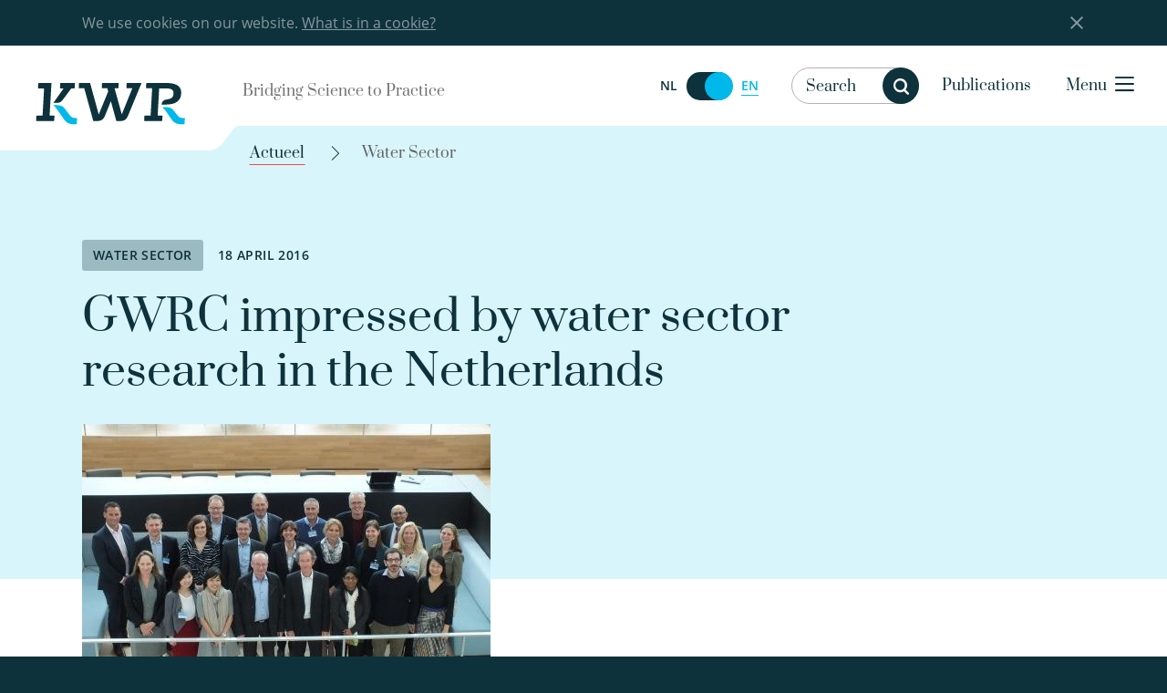

--- FILE ---
content_type: text/html; charset=UTF-8
request_url: https://www.kwrwater.nl/en/actueel/gwrc-impressed-by-water-sector-research-in-the-netherlands/
body_size: 12323
content:

	<!doctype html>
<!--[if lt IE 7]><html class="no-js ie ie6 lt-ie9 lt-ie8 lt-ie7" lang="en-US"> <![endif]-->
<!--[if IE 7]><html class="no-js ie ie7 lt-ie9 lt-ie8" lang="en-US"> <![endif]-->
<!--[if IE 8]><html class="no-js ie ie8 lt-ie9" lang="en-US"> <![endif]-->
<!--[if gt IE 8]><!-->
	<html
	class="bedrock no-js" lang="en-US"> <!--<![endif]-->
	<head>
		<meta charset="UTF-8"/>
		<title>
							GWRC impressed by water sector research in the Netherlands - KWR
					</title>
		<link rel="stylesheet" href="https://www.kwrwater.nl/wp-content/themes/kwr/style.css" type="text/css" media="screen"/>
		<meta http-equiv="Content-Type" content="text/html; charset=UTF-8"/>
		<meta http-equiv="X-UA-Compatible" content="IE=edge,chrome=1">
		<meta name="viewport" content="width=device-width, initial-scale=1.0">
		<meta name="google-site-verification" content="mW8KP6oj1qElgEFWGXNLsFhWh2b0vvq5ClQuSoV3m1I"/>
		<link
		rel="pingback" href="https://www.kwrwater.nl/xmlrpc.php"/>
				<link rel="icon" href="https://www.kwrwater.nl/wp-content/themes/kwr/assets/icons/favicon.ico" type="image/x-icon">
		<link rel="apple-touch-icon-precomposed" sizes="114x114" href="https://www.kwrwater.nl/wp-content/themes/kwr/assets/icons/apple-touch-icon-114x114.png">
		<link rel="apple-touch-icon-precomposed" sizes="72x72" href="https://www.kwrwater.nl/wp-content/themes/kwr/assets/icons/apple-touch-icon-72x72.png">
		<link rel="apple-touch-icon-precomposed" href="https://www.kwrwater.nl/wp-content/themes/kwr/assets/icons/apple-touch-icon-57x57.png">
		<link rel="apple-touch-icon" sizes="57x57" href="https://www.kwrwater.nl/wp-content/themes/kwr/assets/icons/apple-icon-57x57.png">
		<link rel="apple-touch-icon" sizes="60x60" href="https://www.kwrwater.nl/wp-content/themes/kwr/assets/icons/apple-icon-60x60.png">
		<link rel="apple-touch-icon" sizes="76x76" href="https://www.kwrwater.nl/wp-content/themes/kwr/assets/icons/apple-icon-76x76.png">
		<link rel="apple-touch-icon" sizes="120x120" href="https://www.kwrwater.nl/wp-content/themes/kwr/assets/icons/apple-icon-120x120.png">
		<link rel="apple-touch-icon" sizes="152x152" href="https://www.kwrwater.nl/wp-content/themes/kwr/assets/icons/apple-icon-152x152.png">
		<link rel="apple-touch-icon" sizes="180x180" href="https://www.kwrwater.nl/wp-content/themes/kwr/assets/icons/apple-icon-180x180.png">
		<link rel="icon" type="image/png" sizes="192x192" href="https://www.kwrwater.nl/wp-content/themes/kwr/assets/icons/android-chrome-192x192.png">
		<link rel="icon" type="image/png" sizes="32x32" href="https://www.kwrwater.nl/wp-content/themes/kwr/assets/icons/favicon-32x32.png">
		<link rel="icon" type="image/png" sizes="96x96" href="https://www.kwrwater.nl/wp-content/themes/kwr/assets/icons/favicon-96x96.png">
		<link rel="icon" type="image/png" sizes="16x16" href="https://www.kwrwater.nl/wp-content/themes/kwr/assets/icons/favicon-16x16.png">
		
				<meta name='robots' content='index, follow, max-image-preview:large, max-snippet:-1, max-video-preview:-1' />
	<style>img:is([sizes="auto" i], [sizes^="auto," i]) { contain-intrinsic-size: 3000px 1500px }</style>
	<link rel="alternate" hreflang="nl-nl" href="https://www.kwrwater.nl/actueel/gwrc-onder-de-indruk-van-watersectoronderzoek-in-nederland/" />
<link rel="alternate" hreflang="en-us" href="https://www.kwrwater.nl/en/actueel/gwrc-impressed-by-water-sector-research-in-the-netherlands/" />
<link rel="alternate" hreflang="x-default" href="https://www.kwrwater.nl/actueel/gwrc-onder-de-indruk-van-watersectoronderzoek-in-nederland/" />

	<!-- This site is optimized with the Yoast SEO plugin v24.2 - https://yoast.com/wordpress/plugins/seo/ -->
	<link rel="canonical" href="https://www.kwrwater.nl/en/actueel/gwrc-impressed-by-water-sector-research-in-the-netherlands/" />
	<meta property="og:locale" content="en_US" />
	<meta property="og:type" content="article" />
	<meta property="og:title" content="GWRC impressed by water sector research in the Netherlands - KWR" />
	<meta property="og:description" content="The Netherlands is a leader when it comes to research and innovation in the water sector. That was the reaction of the members of the Global Water Research Coalition (GWRC) on the occasion of their visit to the..." />
	<meta property="og:url" content="https://www.kwrwater.nl/en/actueel/gwrc-impressed-by-water-sector-research-in-the-netherlands/" />
	<meta property="og:site_name" content="KWR" />
	<meta property="article:publisher" content="https://www.facebook.com/KWRwater/" />
	<meta property="article:published_time" content="2016-04-18T12:11:37+00:00" />
	<meta property="article:modified_time" content="2016-06-11T19:09:42+00:00" />
	<meta property="og:image" content="https://www.kwrwater.nl/wp-content/uploads/2016/04/GWRC-onder-de-indruk-van-watersectoronderzoek-in-Nederland.jpg" />
	<meta property="og:image:width" content="448" />
	<meta property="og:image:height" content="336" />
	<meta property="og:image:type" content="image/jpeg" />
	<meta name="author" content="David Tuk" />
	<meta name="twitter:card" content="summary_large_image" />
	<meta name="twitter:creator" content="@KWR_water" />
	<meta name="twitter:site" content="@KWR_water" />
	<meta name="twitter:label1" content="Written by" />
	<meta name="twitter:data1" content="David Tuk" />
	<meta name="twitter:label2" content="Est. reading time" />
	<meta name="twitter:data2" content="1 minute" />
	<script type="application/ld+json" class="yoast-schema-graph">{"@context":"https://schema.org","@graph":[{"@type":"Article","@id":"https://www.kwrwater.nl/en/actueel/gwrc-impressed-by-water-sector-research-in-the-netherlands/#article","isPartOf":{"@id":"https://www.kwrwater.nl/en/actueel/gwrc-impressed-by-water-sector-research-in-the-netherlands/"},"author":{"name":"David Tuk","@id":"https://www.kwrwater.nl/en/#/schema/person/42f56dafacbf9ab98cb65989bb8b53fa"},"headline":"GWRC impressed by water sector research in the Netherlands","datePublished":"2016-04-18T12:11:37+00:00","dateModified":"2016-06-11T19:09:42+00:00","mainEntityOfPage":{"@id":"https://www.kwrwater.nl/en/actueel/gwrc-impressed-by-water-sector-research-in-the-netherlands/"},"wordCount":218,"commentCount":0,"publisher":{"@id":"https://www.kwrwater.nl/en/#organization"},"image":{"@id":"https://www.kwrwater.nl/en/actueel/gwrc-impressed-by-water-sector-research-in-the-netherlands/#primaryimage"},"thumbnailUrl":"https://www.kwrwater.nl/wp-content/uploads/2016/04/GWRC-onder-de-indruk-van-watersectoronderzoek-in-Nederland.jpg","articleSection":["Water Sector","News"],"inLanguage":"en-US","potentialAction":[{"@type":"CommentAction","name":"Comment","target":["https://www.kwrwater.nl/en/actueel/gwrc-impressed-by-water-sector-research-in-the-netherlands/#respond"]}]},{"@type":"WebPage","@id":"https://www.kwrwater.nl/en/actueel/gwrc-impressed-by-water-sector-research-in-the-netherlands/","url":"https://www.kwrwater.nl/en/actueel/gwrc-impressed-by-water-sector-research-in-the-netherlands/","name":"GWRC impressed by water sector research in the Netherlands - KWR","isPartOf":{"@id":"https://www.kwrwater.nl/en/#website"},"primaryImageOfPage":{"@id":"https://www.kwrwater.nl/en/actueel/gwrc-impressed-by-water-sector-research-in-the-netherlands/#primaryimage"},"image":{"@id":"https://www.kwrwater.nl/en/actueel/gwrc-impressed-by-water-sector-research-in-the-netherlands/#primaryimage"},"thumbnailUrl":"https://www.kwrwater.nl/wp-content/uploads/2016/04/GWRC-onder-de-indruk-van-watersectoronderzoek-in-Nederland.jpg","datePublished":"2016-04-18T12:11:37+00:00","dateModified":"2016-06-11T19:09:42+00:00","breadcrumb":{"@id":"https://www.kwrwater.nl/en/actueel/gwrc-impressed-by-water-sector-research-in-the-netherlands/#breadcrumb"},"inLanguage":"en-US","potentialAction":[{"@type":"ReadAction","target":["https://www.kwrwater.nl/en/actueel/gwrc-impressed-by-water-sector-research-in-the-netherlands/"]}]},{"@type":"ImageObject","inLanguage":"en-US","@id":"https://www.kwrwater.nl/en/actueel/gwrc-impressed-by-water-sector-research-in-the-netherlands/#primaryimage","url":"https://www.kwrwater.nl/wp-content/uploads/2016/04/GWRC-onder-de-indruk-van-watersectoronderzoek-in-Nederland.jpg","contentUrl":"https://www.kwrwater.nl/wp-content/uploads/2016/04/GWRC-onder-de-indruk-van-watersectoronderzoek-in-Nederland.jpg","width":448,"height":336,"caption":"GWRC onder de indruk van watersectoronderzoek in Nederland"},{"@type":"BreadcrumbList","@id":"https://www.kwrwater.nl/en/actueel/gwrc-impressed-by-water-sector-research-in-the-netherlands/#breadcrumb","itemListElement":[{"@type":"ListItem","position":1,"name":"Home","item":"https://www.kwrwater.nl/en/"},{"@type":"ListItem","position":2,"name":"GWRC impressed by water sector research in the Netherlands"}]},{"@type":"WebSite","@id":"https://www.kwrwater.nl/en/#website","url":"https://www.kwrwater.nl/en/","name":"KWR","description":"Bridging science to practice in the watercycle","publisher":{"@id":"https://www.kwrwater.nl/en/#organization"},"potentialAction":[{"@type":"SearchAction","target":{"@type":"EntryPoint","urlTemplate":"https://www.kwrwater.nl/en/?s={search_term_string}"},"query-input":{"@type":"PropertyValueSpecification","valueRequired":true,"valueName":"search_term_string"}}],"inLanguage":"en-US"},{"@type":"Organization","@id":"https://www.kwrwater.nl/en/#organization","name":"KWR Water Research Institute","url":"https://www.kwrwater.nl/en/","logo":{"@type":"ImageObject","inLanguage":"en-US","@id":"https://www.kwrwater.nl/en/#/schema/logo/image/","url":"https://www.kwrwater.nl/wp-content/uploads/2016/05/kwr_logo.svg","contentUrl":"https://www.kwrwater.nl/wp-content/uploads/2016/05/kwr_logo.svg","width":1,"height":1,"caption":"KWR Water Research Institute"},"image":{"@id":"https://www.kwrwater.nl/en/#/schema/logo/image/"},"sameAs":["https://www.facebook.com/KWRwater/","https://x.com/KWR_water","https://www.instagram.com/kwr_water/","https://www.linkedin.com/company/kwr-watercycle-research-institute/","https://www.youtube.com/channel/UCRPWFEEsC32DeP55thhLJQg/"]},{"@type":"Person","@id":"https://www.kwrwater.nl/en/#/schema/person/42f56dafacbf9ab98cb65989bb8b53fa","name":"David Tuk","image":{"@type":"ImageObject","inLanguage":"en-US","@id":"https://www.kwrwater.nl/en/#/schema/person/image/","url":"https://secure.gravatar.com/avatar/e95fc33230aedb4266dc505ad6f5777a?s=96&d=mm&r=g","contentUrl":"https://secure.gravatar.com/avatar/e95fc33230aedb4266dc505ad6f5777a?s=96&d=mm&r=g","caption":"David Tuk"},"url":"https://www.kwrwater.nl/en/actueel/author/davidgohike-nl/"}]}</script>
	<!-- / Yoast SEO plugin. -->


<script type="text/javascript">
/* <![CDATA[ */
window._wpemojiSettings = {"baseUrl":"https:\/\/s.w.org\/images\/core\/emoji\/15.0.3\/72x72\/","ext":".png","svgUrl":"https:\/\/s.w.org\/images\/core\/emoji\/15.0.3\/svg\/","svgExt":".svg","source":{"concatemoji":"https:\/\/www.kwrwater.nl\/wp-includes\/js\/wp-emoji-release.min.js?ver=6.7.1"}};
/*! This file is auto-generated */
!function(i,n){var o,s,e;function c(e){try{var t={supportTests:e,timestamp:(new Date).valueOf()};sessionStorage.setItem(o,JSON.stringify(t))}catch(e){}}function p(e,t,n){e.clearRect(0,0,e.canvas.width,e.canvas.height),e.fillText(t,0,0);var t=new Uint32Array(e.getImageData(0,0,e.canvas.width,e.canvas.height).data),r=(e.clearRect(0,0,e.canvas.width,e.canvas.height),e.fillText(n,0,0),new Uint32Array(e.getImageData(0,0,e.canvas.width,e.canvas.height).data));return t.every(function(e,t){return e===r[t]})}function u(e,t,n){switch(t){case"flag":return n(e,"\ud83c\udff3\ufe0f\u200d\u26a7\ufe0f","\ud83c\udff3\ufe0f\u200b\u26a7\ufe0f")?!1:!n(e,"\ud83c\uddfa\ud83c\uddf3","\ud83c\uddfa\u200b\ud83c\uddf3")&&!n(e,"\ud83c\udff4\udb40\udc67\udb40\udc62\udb40\udc65\udb40\udc6e\udb40\udc67\udb40\udc7f","\ud83c\udff4\u200b\udb40\udc67\u200b\udb40\udc62\u200b\udb40\udc65\u200b\udb40\udc6e\u200b\udb40\udc67\u200b\udb40\udc7f");case"emoji":return!n(e,"\ud83d\udc26\u200d\u2b1b","\ud83d\udc26\u200b\u2b1b")}return!1}function f(e,t,n){var r="undefined"!=typeof WorkerGlobalScope&&self instanceof WorkerGlobalScope?new OffscreenCanvas(300,150):i.createElement("canvas"),a=r.getContext("2d",{willReadFrequently:!0}),o=(a.textBaseline="top",a.font="600 32px Arial",{});return e.forEach(function(e){o[e]=t(a,e,n)}),o}function t(e){var t=i.createElement("script");t.src=e,t.defer=!0,i.head.appendChild(t)}"undefined"!=typeof Promise&&(o="wpEmojiSettingsSupports",s=["flag","emoji"],n.supports={everything:!0,everythingExceptFlag:!0},e=new Promise(function(e){i.addEventListener("DOMContentLoaded",e,{once:!0})}),new Promise(function(t){var n=function(){try{var e=JSON.parse(sessionStorage.getItem(o));if("object"==typeof e&&"number"==typeof e.timestamp&&(new Date).valueOf()<e.timestamp+604800&&"object"==typeof e.supportTests)return e.supportTests}catch(e){}return null}();if(!n){if("undefined"!=typeof Worker&&"undefined"!=typeof OffscreenCanvas&&"undefined"!=typeof URL&&URL.createObjectURL&&"undefined"!=typeof Blob)try{var e="postMessage("+f.toString()+"("+[JSON.stringify(s),u.toString(),p.toString()].join(",")+"));",r=new Blob([e],{type:"text/javascript"}),a=new Worker(URL.createObjectURL(r),{name:"wpTestEmojiSupports"});return void(a.onmessage=function(e){c(n=e.data),a.terminate(),t(n)})}catch(e){}c(n=f(s,u,p))}t(n)}).then(function(e){for(var t in e)n.supports[t]=e[t],n.supports.everything=n.supports.everything&&n.supports[t],"flag"!==t&&(n.supports.everythingExceptFlag=n.supports.everythingExceptFlag&&n.supports[t]);n.supports.everythingExceptFlag=n.supports.everythingExceptFlag&&!n.supports.flag,n.DOMReady=!1,n.readyCallback=function(){n.DOMReady=!0}}).then(function(){return e}).then(function(){var e;n.supports.everything||(n.readyCallback(),(e=n.source||{}).concatemoji?t(e.concatemoji):e.wpemoji&&e.twemoji&&(t(e.twemoji),t(e.wpemoji)))}))}((window,document),window._wpemojiSettings);
/* ]]> */
</script>
<style id='wp-emoji-styles-inline-css' type='text/css'>

	img.wp-smiley, img.emoji {
		display: inline !important;
		border: none !important;
		box-shadow: none !important;
		height: 1em !important;
		width: 1em !important;
		margin: 0 0.07em !important;
		vertical-align: -0.1em !important;
		background: none !important;
		padding: 0 !important;
	}
</style>
<link rel='stylesheet' id='wp-block-library-css' href='https://www.kwrwater.nl/wp-includes/css/dist/block-library/style.min.css?ver=6.7.1' type='text/css' media='all' />
<style id='classic-theme-styles-inline-css' type='text/css'>
/*! This file is auto-generated */
.wp-block-button__link{color:#fff;background-color:#32373c;border-radius:9999px;box-shadow:none;text-decoration:none;padding:calc(.667em + 2px) calc(1.333em + 2px);font-size:1.125em}.wp-block-file__button{background:#32373c;color:#fff;text-decoration:none}
</style>
<style id='global-styles-inline-css' type='text/css'>
:root{--wp--preset--aspect-ratio--square: 1;--wp--preset--aspect-ratio--4-3: 4/3;--wp--preset--aspect-ratio--3-4: 3/4;--wp--preset--aspect-ratio--3-2: 3/2;--wp--preset--aspect-ratio--2-3: 2/3;--wp--preset--aspect-ratio--16-9: 16/9;--wp--preset--aspect-ratio--9-16: 9/16;--wp--preset--color--black: #000000;--wp--preset--color--cyan-bluish-gray: #abb8c3;--wp--preset--color--white: #ffffff;--wp--preset--color--pale-pink: #f78da7;--wp--preset--color--vivid-red: #cf2e2e;--wp--preset--color--luminous-vivid-orange: #ff6900;--wp--preset--color--luminous-vivid-amber: #fcb900;--wp--preset--color--light-green-cyan: #7bdcb5;--wp--preset--color--vivid-green-cyan: #00d084;--wp--preset--color--pale-cyan-blue: #8ed1fc;--wp--preset--color--vivid-cyan-blue: #0693e3;--wp--preset--color--vivid-purple: #9b51e0;--wp--preset--gradient--vivid-cyan-blue-to-vivid-purple: linear-gradient(135deg,rgba(6,147,227,1) 0%,rgb(155,81,224) 100%);--wp--preset--gradient--light-green-cyan-to-vivid-green-cyan: linear-gradient(135deg,rgb(122,220,180) 0%,rgb(0,208,130) 100%);--wp--preset--gradient--luminous-vivid-amber-to-luminous-vivid-orange: linear-gradient(135deg,rgba(252,185,0,1) 0%,rgba(255,105,0,1) 100%);--wp--preset--gradient--luminous-vivid-orange-to-vivid-red: linear-gradient(135deg,rgba(255,105,0,1) 0%,rgb(207,46,46) 100%);--wp--preset--gradient--very-light-gray-to-cyan-bluish-gray: linear-gradient(135deg,rgb(238,238,238) 0%,rgb(169,184,195) 100%);--wp--preset--gradient--cool-to-warm-spectrum: linear-gradient(135deg,rgb(74,234,220) 0%,rgb(151,120,209) 20%,rgb(207,42,186) 40%,rgb(238,44,130) 60%,rgb(251,105,98) 80%,rgb(254,248,76) 100%);--wp--preset--gradient--blush-light-purple: linear-gradient(135deg,rgb(255,206,236) 0%,rgb(152,150,240) 100%);--wp--preset--gradient--blush-bordeaux: linear-gradient(135deg,rgb(254,205,165) 0%,rgb(254,45,45) 50%,rgb(107,0,62) 100%);--wp--preset--gradient--luminous-dusk: linear-gradient(135deg,rgb(255,203,112) 0%,rgb(199,81,192) 50%,rgb(65,88,208) 100%);--wp--preset--gradient--pale-ocean: linear-gradient(135deg,rgb(255,245,203) 0%,rgb(182,227,212) 50%,rgb(51,167,181) 100%);--wp--preset--gradient--electric-grass: linear-gradient(135deg,rgb(202,248,128) 0%,rgb(113,206,126) 100%);--wp--preset--gradient--midnight: linear-gradient(135deg,rgb(2,3,129) 0%,rgb(40,116,252) 100%);--wp--preset--font-size--small: 13px;--wp--preset--font-size--medium: 20px;--wp--preset--font-size--large: 36px;--wp--preset--font-size--x-large: 42px;--wp--preset--spacing--20: 0.44rem;--wp--preset--spacing--30: 0.67rem;--wp--preset--spacing--40: 1rem;--wp--preset--spacing--50: 1.5rem;--wp--preset--spacing--60: 2.25rem;--wp--preset--spacing--70: 3.38rem;--wp--preset--spacing--80: 5.06rem;--wp--preset--shadow--natural: 6px 6px 9px rgba(0, 0, 0, 0.2);--wp--preset--shadow--deep: 12px 12px 50px rgba(0, 0, 0, 0.4);--wp--preset--shadow--sharp: 6px 6px 0px rgba(0, 0, 0, 0.2);--wp--preset--shadow--outlined: 6px 6px 0px -3px rgba(255, 255, 255, 1), 6px 6px rgba(0, 0, 0, 1);--wp--preset--shadow--crisp: 6px 6px 0px rgba(0, 0, 0, 1);}:where(.is-layout-flex){gap: 0.5em;}:where(.is-layout-grid){gap: 0.5em;}body .is-layout-flex{display: flex;}.is-layout-flex{flex-wrap: wrap;align-items: center;}.is-layout-flex > :is(*, div){margin: 0;}body .is-layout-grid{display: grid;}.is-layout-grid > :is(*, div){margin: 0;}:where(.wp-block-columns.is-layout-flex){gap: 2em;}:where(.wp-block-columns.is-layout-grid){gap: 2em;}:where(.wp-block-post-template.is-layout-flex){gap: 1.25em;}:where(.wp-block-post-template.is-layout-grid){gap: 1.25em;}.has-black-color{color: var(--wp--preset--color--black) !important;}.has-cyan-bluish-gray-color{color: var(--wp--preset--color--cyan-bluish-gray) !important;}.has-white-color{color: var(--wp--preset--color--white) !important;}.has-pale-pink-color{color: var(--wp--preset--color--pale-pink) !important;}.has-vivid-red-color{color: var(--wp--preset--color--vivid-red) !important;}.has-luminous-vivid-orange-color{color: var(--wp--preset--color--luminous-vivid-orange) !important;}.has-luminous-vivid-amber-color{color: var(--wp--preset--color--luminous-vivid-amber) !important;}.has-light-green-cyan-color{color: var(--wp--preset--color--light-green-cyan) !important;}.has-vivid-green-cyan-color{color: var(--wp--preset--color--vivid-green-cyan) !important;}.has-pale-cyan-blue-color{color: var(--wp--preset--color--pale-cyan-blue) !important;}.has-vivid-cyan-blue-color{color: var(--wp--preset--color--vivid-cyan-blue) !important;}.has-vivid-purple-color{color: var(--wp--preset--color--vivid-purple) !important;}.has-black-background-color{background-color: var(--wp--preset--color--black) !important;}.has-cyan-bluish-gray-background-color{background-color: var(--wp--preset--color--cyan-bluish-gray) !important;}.has-white-background-color{background-color: var(--wp--preset--color--white) !important;}.has-pale-pink-background-color{background-color: var(--wp--preset--color--pale-pink) !important;}.has-vivid-red-background-color{background-color: var(--wp--preset--color--vivid-red) !important;}.has-luminous-vivid-orange-background-color{background-color: var(--wp--preset--color--luminous-vivid-orange) !important;}.has-luminous-vivid-amber-background-color{background-color: var(--wp--preset--color--luminous-vivid-amber) !important;}.has-light-green-cyan-background-color{background-color: var(--wp--preset--color--light-green-cyan) !important;}.has-vivid-green-cyan-background-color{background-color: var(--wp--preset--color--vivid-green-cyan) !important;}.has-pale-cyan-blue-background-color{background-color: var(--wp--preset--color--pale-cyan-blue) !important;}.has-vivid-cyan-blue-background-color{background-color: var(--wp--preset--color--vivid-cyan-blue) !important;}.has-vivid-purple-background-color{background-color: var(--wp--preset--color--vivid-purple) !important;}.has-black-border-color{border-color: var(--wp--preset--color--black) !important;}.has-cyan-bluish-gray-border-color{border-color: var(--wp--preset--color--cyan-bluish-gray) !important;}.has-white-border-color{border-color: var(--wp--preset--color--white) !important;}.has-pale-pink-border-color{border-color: var(--wp--preset--color--pale-pink) !important;}.has-vivid-red-border-color{border-color: var(--wp--preset--color--vivid-red) !important;}.has-luminous-vivid-orange-border-color{border-color: var(--wp--preset--color--luminous-vivid-orange) !important;}.has-luminous-vivid-amber-border-color{border-color: var(--wp--preset--color--luminous-vivid-amber) !important;}.has-light-green-cyan-border-color{border-color: var(--wp--preset--color--light-green-cyan) !important;}.has-vivid-green-cyan-border-color{border-color: var(--wp--preset--color--vivid-green-cyan) !important;}.has-pale-cyan-blue-border-color{border-color: var(--wp--preset--color--pale-cyan-blue) !important;}.has-vivid-cyan-blue-border-color{border-color: var(--wp--preset--color--vivid-cyan-blue) !important;}.has-vivid-purple-border-color{border-color: var(--wp--preset--color--vivid-purple) !important;}.has-vivid-cyan-blue-to-vivid-purple-gradient-background{background: var(--wp--preset--gradient--vivid-cyan-blue-to-vivid-purple) !important;}.has-light-green-cyan-to-vivid-green-cyan-gradient-background{background: var(--wp--preset--gradient--light-green-cyan-to-vivid-green-cyan) !important;}.has-luminous-vivid-amber-to-luminous-vivid-orange-gradient-background{background: var(--wp--preset--gradient--luminous-vivid-amber-to-luminous-vivid-orange) !important;}.has-luminous-vivid-orange-to-vivid-red-gradient-background{background: var(--wp--preset--gradient--luminous-vivid-orange-to-vivid-red) !important;}.has-very-light-gray-to-cyan-bluish-gray-gradient-background{background: var(--wp--preset--gradient--very-light-gray-to-cyan-bluish-gray) !important;}.has-cool-to-warm-spectrum-gradient-background{background: var(--wp--preset--gradient--cool-to-warm-spectrum) !important;}.has-blush-light-purple-gradient-background{background: var(--wp--preset--gradient--blush-light-purple) !important;}.has-blush-bordeaux-gradient-background{background: var(--wp--preset--gradient--blush-bordeaux) !important;}.has-luminous-dusk-gradient-background{background: var(--wp--preset--gradient--luminous-dusk) !important;}.has-pale-ocean-gradient-background{background: var(--wp--preset--gradient--pale-ocean) !important;}.has-electric-grass-gradient-background{background: var(--wp--preset--gradient--electric-grass) !important;}.has-midnight-gradient-background{background: var(--wp--preset--gradient--midnight) !important;}.has-small-font-size{font-size: var(--wp--preset--font-size--small) !important;}.has-medium-font-size{font-size: var(--wp--preset--font-size--medium) !important;}.has-large-font-size{font-size: var(--wp--preset--font-size--large) !important;}.has-x-large-font-size{font-size: var(--wp--preset--font-size--x-large) !important;}
:where(.wp-block-post-template.is-layout-flex){gap: 1.25em;}:where(.wp-block-post-template.is-layout-grid){gap: 1.25em;}
:where(.wp-block-columns.is-layout-flex){gap: 2em;}:where(.wp-block-columns.is-layout-grid){gap: 2em;}
:root :where(.wp-block-pullquote){font-size: 1.5em;line-height: 1.6;}
</style>
<link rel='stylesheet' id='main-css' href='https://www.kwrwater.nl/wp-content/themes/kwr/css/main.css?ver=6.7.1' type='text/css' media='all' />
<style id='akismet-widget-style-inline-css' type='text/css'>

			.a-stats {
				--akismet-color-mid-green: #357b49;
				--akismet-color-white: #fff;
				--akismet-color-light-grey: #f6f7f7;

				max-width: 350px;
				width: auto;
			}

			.a-stats * {
				all: unset;
				box-sizing: border-box;
			}

			.a-stats strong {
				font-weight: 600;
			}

			.a-stats a.a-stats__link,
			.a-stats a.a-stats__link:visited,
			.a-stats a.a-stats__link:active {
				background: var(--akismet-color-mid-green);
				border: none;
				box-shadow: none;
				border-radius: 8px;
				color: var(--akismet-color-white);
				cursor: pointer;
				display: block;
				font-family: -apple-system, BlinkMacSystemFont, 'Segoe UI', 'Roboto', 'Oxygen-Sans', 'Ubuntu', 'Cantarell', 'Helvetica Neue', sans-serif;
				font-weight: 500;
				padding: 12px;
				text-align: center;
				text-decoration: none;
				transition: all 0.2s ease;
			}

			/* Extra specificity to deal with TwentyTwentyOne focus style */
			.widget .a-stats a.a-stats__link:focus {
				background: var(--akismet-color-mid-green);
				color: var(--akismet-color-white);
				text-decoration: none;
			}

			.a-stats a.a-stats__link:hover {
				filter: brightness(110%);
				box-shadow: 0 4px 12px rgba(0, 0, 0, 0.06), 0 0 2px rgba(0, 0, 0, 0.16);
			}

			.a-stats .count {
				color: var(--akismet-color-white);
				display: block;
				font-size: 1.5em;
				line-height: 1.4;
				padding: 0 13px;
				white-space: nowrap;
			}
		
</style>
<script type="text/javascript" id="wpml-cookie-js-extra">
/* <![CDATA[ */
var wpml_cookies = {"wp-wpml_current_language":{"value":"en","expires":1,"path":"\/"}};
var wpml_cookies = {"wp-wpml_current_language":{"value":"en","expires":1,"path":"\/"}};
/* ]]> */
</script>
<script type="text/javascript" src="https://www.kwrwater.nl/wp-content/plugins/sitepress-multilingual-cms/res/js/cookies/language-cookie.js?ver=4.6.15" id="wpml-cookie-js" defer="defer" data-wp-strategy="defer"></script>
<link rel="https://api.w.org/" href="https://www.kwrwater.nl/en/wp-json/" /><link rel="alternate" title="JSON" type="application/json" href="https://www.kwrwater.nl/en/wp-json/wp/v2/posts/2293" /><link rel="alternate" title="oEmbed (JSON)" type="application/json+oembed" href="https://www.kwrwater.nl/en/wp-json/oembed/1.0/embed?url=https%3A%2F%2Fwww.kwrwater.nl%2Fen%2Factueel%2Fgwrc-impressed-by-water-sector-research-in-the-netherlands%2F" />
<link rel="alternate" title="oEmbed (XML)" type="text/xml+oembed" href="https://www.kwrwater.nl/en/wp-json/oembed/1.0/embed?url=https%3A%2F%2Fwww.kwrwater.nl%2Fen%2Factueel%2Fgwrc-impressed-by-water-sector-research-in-the-netherlands%2F&#038;format=xml" />
<meta name="generator" content="WPML ver:4.6.15 stt:39,1;" />
<!-- Stream WordPress user activity plugin v4.0.2 -->
<link rel="icon" href="https://www.kwrwater.nl/wp-content/uploads/2023/02/cropped-image-2-32x32.png" sizes="32x32" />
<link rel="icon" href="https://www.kwrwater.nl/wp-content/uploads/2023/02/cropped-image-2-192x192.png" sizes="192x192" />
<link rel="apple-touch-icon" href="https://www.kwrwater.nl/wp-content/uploads/2023/02/cropped-image-2-180x180.png" />
<meta name="msapplication-TileImage" content="https://www.kwrwater.nl/wp-content/uploads/2023/02/cropped-image-2-270x270.png" />


		

<script>
  (function(i,s,o,g,r,a,m){i['GoogleAnalyticsObject']=r;i[r]=i[r]||function(){
  (i[r].q=i[r].q||[]).push(arguments)},i[r].l=1*new Date();a=s.createElement(o),
  m=s.getElementsByTagName(o)[0];a.async=1;a.src=g;m.parentNode.insertBefore(a,m)
  })(window,document,'script','https://www.google-analytics.com/analytics.js','ga');

  ga('create', 'UA-5517827-1', 'auto');
  ga('send', 'pageview');

</script>
		<script>
			document.addEventListener("DOMContentLoaded", function () {
var hero = document.querySelector('.home .hero_img, .page-year-summary .hero_img');
if (hero !== null) {
hero.style.backgroundImage = 'url(' + hero.dataset.bg + ')';
}
});
		</script>
	</head>
</html>
	
				    <style>
        .hero .hero_img {
            background-image:url('https://www.kwrwater.nl/wp-content/uploads/2018/12/header_watersector_news.jpg');
        }
    </style>

	
</head><body class="post-template-default single single-post postid-2293 single-format-standard" data-template="base.twig" lang="en-US">




<div class="off-canvas-wrapper">
	<div class="off-canvas-wrapper-inner" data-off-canvas-wrapper>

				
			<div class="off-canvas-content" data-off-canvas-content> <div class="wrapper">
				<div class="cookie-bar hide">
    <div class="row">
        <div class="large-14 large-offset-1 end columns">We use cookies on our website. <a href="https://www.kwrwater.nl/en/about-kwr/disclaimer/">What is in a cookie?</a><div class="close-button cb-close"></div></div>
    </div>
</div>
								<header class="header">
	<div class="row">
		<a class="skip-link" href="#content">Skip to content</a>
		<div class="medium-collapse large-uncollapse header-box-logo">
			<div class="logo-slogan-wrapper">
				<div class="logo-wrapper">
					<div class="logo">
						<a href="https://www.kwrwater.nl/en/">
							<img src="/wp-content/themes/kwr/assets/kwr-logo.svg" alt="">
						</a>
											</div>
				</div>
				<div class="header-logo-slogan">
											Bridging Science to Practice
									</div>
			</div>
			<div class="header-box-nav">
				<ul class="header-nav">
					<li class="header-lang-switcher hide-for-small-only">
						
        <p class="lang-switcher"><span class="switch-label">
          Switch naar Nederlands </span>
          <span class="switch-wrapper"><span class="">NL</span>
            <a href="https://www.kwrwater.nl/actueel/gwrc-onder-de-indruk-van-watersectoronderzoek-in-nederland/" aria-label="Switch naar Nederlands" data-url="https://www.kwrwater.nl/actueel/gwrc-onder-de-indruk-van-watersectoronderzoek-in-nederland/" class="language-radio switcher "></a>
          <span class="active">EN</span>
          </span>
        </p>
					</li>
											<li class="search-container">
							<div class="search-form-header resizable"  data-nonce="3e48f595d3">
	<form action="https://www.kwrwater.nl/en/" id="search-form" class="filter-search " data-nonce="3e48f595d3" data-abide novalidate>
		<input type="text" name="s" class="search-input" autocomplete="off" placeholder="Search" value=""/>
		<div class="loader-wrap">
			<div class="loader"></div>
		</div>
		<div class="custom-select input-wrap has-icon select-type">
			<select name="bytype" id="bytype" class="search-category">
				<option value="research" >In research</option>
				<option value="post" >In news</option>
				<option value="person" >In experts</option>
				<option value=""  selected="selected" >In entire site</option>
			</select>
		</div>
		<button id="trigger-desktop-search" class="search-btn hide-for-small-only">
			<i class="icon icon-circle icon-search"></i>
			<span class="accessibly-hidden">Search</span>
		</button>
		<div id="trigger-mobile-search" class="hide-for-medium">
			<i class="icon icon-circle icon-search"></i>
			<span class="accessibly-hidden">Search</span>
		</div>
		<input type="hidden" name="orderby" value=""/>
		<input type="hidden" name="n"/>
	</form>
	<div class="res-suggestions">
		<div class="did-you-mean"><div class="did-you-mean-query"></div></div>
		<ul class="search-suggestions"></ul>
	</div>
</div>
						</li>
																<li class="header-publication-link">
							<a href="https://library.kwrwater.nl/" target="_blank">Publications</a>
						</li>
										<li class="header-menu-button">
						<a class="nav-btn" data-toggle="navigation">
							<span class="small-text">Menu</span>
							<i class="icon icon-inline icon-hamburger"></i>
						</a>
					</li>
				</ul>
			</div>
		</div>
		<div class="reveal" id="navigation" data-reveal data-close-on-click="true" data-animation-in="fade-in" data-animation-out="fade-out" data-show-delay="0" data-hide-delay="0" data-full-screen="true" data-overlay="false">
			<div class="row align-center align-middle header-lang-switcher">
				<div class="large-8 columns align-self-middle">
					<nav class="main-navigation" role="navigation">
						<ul class="main-navigation-list">
															<li class="nav-item  menu-item menu-item-type-post_type menu-item-object-page menu-item-home menu-item-4765">
									<a class="nav-link" href="https://www.kwrwater.nl/en/">Home</a>
								</li>
															<li class="nav-item  menu-item menu-item-type-post_type menu-item-object-page menu-item-2506">
									<a class="nav-link" href="https://www.kwrwater.nl/en/news-agenda/">News &#038; Agenda</a>
								</li>
															<li class="nav-item  menu-item menu-item-type-post_type menu-item-object-page menu-item-81570">
									<a class="nav-link" href="https://www.kwrwater.nl/en/wat-kwr-doet/">What KWR does</a>
								</li>
															<li class="nav-item  menu-item menu-item-type-post_type menu-item-object-page menu-item-53632">
									<a class="nav-link" href="https://www.kwrwater.nl/en/research-agenda/projects/">Projects</a>
								</li>
															<li class="nav-item  menu-item menu-item-type-post_type menu-item-object-page menu-item-2508">
									<a class="nav-link" href="https://www.kwrwater.nl/en/collaborations/">Collaborations</a>
								</li>
															<li class="nav-item  menu-item menu-item-type-post_type menu-item-object-page menu-item-2499">
									<a class="nav-link" href="https://www.kwrwater.nl/en/experts-expertises/">Experts &#038; Expertises</a>
								</li>
															<li class="nav-item  menu-item menu-item-type-post_type menu-item-object-page menu-item-2498">
									<a class="nav-link" href="https://www.kwrwater.nl/en/tools-products/">Tools &#038; Products</a>
								</li>
															<li class="nav-item  menu-item menu-item-type-post_type menu-item-object-page menu-item-53551">
									<a class="nav-link" href="https://www.kwrwater.nl/en/about-kwr/working-at-kwr/">Working at KWR</a>
								</li>
															<li class="nav-item  menu-item menu-item-type-post_type menu-item-object-page menu-item-53638">
									<a class="nav-link" href="https://www.kwrwater.nl/en/about-kwr/">About KWR</a>
								</li>
															<li class="nav-item  menu-item menu-item-type-post_type menu-item-object-page menu-item-53641">
									<a class="nav-link" href="https://www.kwrwater.nl/en/contact/">Contact</a>
								</li>
																				</ul>
						<ul class="mobile-navigation-list hide-for-large">
															<li class="nav-item  menu-item menu-item-type-custom menu-item-object-custom menu-item-12260">
									<a class="nav-link" href="https://library.kwrwater.nl/en/">Publications</a>
								</li>
															<li class="nav-item  menu-item menu-item-type-post_type menu-item-object-page menu-item-70486">
									<a class="nav-link" href="https://www.kwrwater.nl/en/year-review-2022/">Year Review 2022</a>
								</li>
															<li class="nav-item  menu-item menu-item-type-post_type menu-item-object-page menu-item-24020">
									<a class="nav-link" href="https://www.kwrwater.nl/en/about-kwr/privacy/">Privacy</a>
								</li>
													</ul>
					</nav>
					<div class="show-for-small-only">
        <p class="lang-switcher"><span class="switch-label">
          Switch naar Nederlands </span>
          <span class="switch-wrapper"><span class="">NL</span>
            <a href="https://www.kwrwater.nl/actueel/gwrc-onder-de-indruk-van-watersectoronderzoek-in-nederland/" aria-label="Switch naar Nederlands" data-url="https://www.kwrwater.nl/actueel/gwrc-onder-de-indruk-van-watersectoronderzoek-in-nederland/" class="language-radio switcher "></a>
          <span class="active">EN</span>
          </span>
        </p></div>
					<div class="close-button" data-close aria-label="Close reveal"></div>
				</div>
			</div>
		</div>
	</div>
	<div class="hide-for-medium mobile-search-bar">
		<div class="search-mobile-container">
			<div class="search-form-header "  data-nonce="3e48f595d3">
	<form action="https://www.kwrwater.nl/en/" id="search-form" class="filter-search " data-nonce="3e48f595d3" data-abide novalidate>
		<div class="mobile-search-input-box">
			<div class="mobile-search-input">
				<input type="text" name="s" class="search-input" autocomplete="off" placeholder="Search" value=""/>
				<div class="loader-wrap">
					<div class="loader"></div>
				</div>
				<button class="search-btn">
					<i class="icon icon-circle icon-search"></i>
					<span class="accessibly-hidden">Search</span>
				</button>
			</div>
			<div id="close-mobile-search">
				<span>Close</span>
				<i class="icon-close"></i>
			</div>
		</div>
		<div class="custom-select input-wrap has-icon select-type">
			<select name="bytype" id="bytype" class="search-category">
				<option value="research" >In research</option>
				<option value="post" >In news</option>
				<option value="person" >In experts</option>
				<option value=""  selected="selected" >In entire site</option>
			</select>
		</div>
		<input type="hidden" name="orderby" value=""/>
		<input type="hidden" name="n"/>
	</form>
	<div class="res-suggestions">
		<div class="did-you-mean"><div class="did-you-mean-query"></div></div>
		<ul class="search-suggestions"></ul>
	</div>
</div>
		</div>
	</div>
</header>

				
					<main id="content" role="main">
							
	<article class="post term-watersector-en">
					<section class="hero hero-empty has-breadcrumbs bg-article with-photo">
		<section class="relbreadc   article-ui">
		<div class="row">
			<div class=" columns">
				<ul class="relbreadc_row" itemscope="" itemtype="http://schema.org/BreadcrumbList">
																		<li itemprop="itemListElement" itemscope="" itemtype="http://schema.org/ListItem" item="https://www.kwrwater.nl/en//actueel/" name="Actueel" class="first  archive">
																	<span class="relbreadc_item archive ">
																				<a href="https://www.kwrwater.nl/en//actueel/">
											<span>Actueel</span>
										</a>
									</span>
																<meta itemprop="position" content="1">
							</li>
													<li itemprop="itemListElement" itemscope="" itemtype="http://schema.org/ListItem" item="" name="Water Sector" class=" last ">
																	<span class="active-item ">Water Sector</span>
																<meta itemprop="position" content="2">
							</li>
															</ul>
			</div>
		</div>
	</section>
	<div class="row hero-empty-content">
		<div class="small-16 columns">
			<div class="row">
				<div class="large-offset-1 large-12 medium-15 small-16 columns">
					<p>
						<span class="pt-label">Water Sector</span>
													<time class="post_date" datetime="Mon, 18 Apr 2016 14:11:37 +0200">18 April 2016</time>
											</p>
					<h1 class="smaller">GWRC impressed by water sector research in the Netherlands</h1>
																<img src="https://www.kwrwater.nl/wp-content/uploads/2016/04/GWRC-onder-de-indruk-van-watersectoronderzoek-in-Nederland.jpg" alt="">
									</div>
			</div>
		</div>
	</div>
</section>
				
		<section class="section section-post">
			<div class="row align-center">
				<div class="columns large-14 small-16">
					<div class="row has-sidebar">
						<div class="columns small-16 medium-10 large-10">
							<div class="post_content article-content post_small_padding_btn">
								<p>The Netherlands is a leader when it comes to research and innovation in the water sector. That was the reaction of the members of the Global Water Research Coalition (GWRC) on the occasion of their visit to the Netherlands late last week. The GWRC is a partnership of watercycle research organisations from the US, the UK, Germany, France, Canada, Singapore, Australia, South-Africa and the Netherlands (<a title="http://www.globalwaterresearchcoalition.net" href="http://www.globalwaterresearchcoalition.net/" target="_blank">http://www.globalwaterresearchcoalition.net</a>). The GWRC members were in the Netherlands for their semi-annual board meeting. STOWA (<a title="www.stowa.nl" href="http://www.stowa.nl/" target="_blank">www.stowa.nl</a>) and KWR, both members of the GWRC, hosted the event. A workshop on water in the circular economy was part of the programme as was a field visit to the greenhouse horticultural area in the Westland region, where the visitors were shown subsurface water storage which is an integral part of the area’s water management.</p>
<p>The visitors were impressed by the typically Dutch collaboration between the many water players and by the resulting innovations. The visit served as a stimulus for strengthening collaboration within the GWRC. Concrete steps to this end were taken during the board meeting: for instance, the members will be collaborating on research into microplastics, antibiotic-resistant genes, and the recovery of energy and components from drinking water and wastewater.</p>
<div class="post_intro">
<p><img decoding="async" class="alignnone" src="https://www.kwrwater.nl/wp-content/uploads/2016/04/GWRC-onder-de-indruk-van-watersectoronderzoek-in-Nederland.jpg" alt="GWRC onder de indruk van watersectoronderzoek in Nederland" /></p>
</div>
<p>&nbsp;</p>

																							</div>
							        <div class="taglist-with-title"><label>Tags</label>        <ul class="tagslist no-bullet">
                                        <li><a href="https://www.kwrwater.nl/en/tag/wastewater/">Wastewater</a></li>
                                        <li><a href="https://www.kwrwater.nl/en/tag/antibiotics/">Antibiotics</a></li>
                                        <li><a href="https://www.kwrwater.nl/en/tag/ground/">Ground</a></li>
                        </ul>
        </div>
							<section
        class="section section-socials section-socials-in-content section-no-bottom-padding sec">
    <div class="row align-center">
        <div class=" columns text-center">
            <div class="post_actions post_actions-1 row text-left">
                <div class="post_actions_group in-content columns">
                    <small class="post_actions_group_label">share</small>
                    <ul class="post_actions_group_list row small-up-4 no-bullet">
                        <li class="column">
                            <a href="https://twitter.com/intent/tweet?url=https://www.kwrwater.nl/en/actueel/gwrc-impressed-by-water-sector-research-in-the-netherlands/&text="
                               class="social-btn" title="Twitter" target="_blank">
                                <i class="icon icon-twitter icon-circle"></i>
                            </a>
                        </li>
                        <li class="column">
                            <a href="http://www.linkedin.com/shareArticle?mini=true&url=https://www.kwrwater.nl/en/actueel/gwrc-impressed-by-water-sector-research-in-the-netherlands/&title=GWRC impressed by water sector research in the Netherlands&summary=&source=https://www.kwrwater.nl/en/actueel/gwrc-impressed-by-water-sector-research-in-the-netherlands/"
                               class="social-btn" title="LinkedIn" target="_blank">
                                <i class="icon icon-linkedin icon-circle"></i>
                            </a>
                        </li>
                        <li class="column">
                            <a href="mailto:?subject=GWRC%20impressed%20by%20water%20sector%20research%20in%20the%20Netherlands&body=https%3A%2F%2Fwww.kwrwater.nl%2Fen%2Factueel%2Fgwrc-impressed-by-water-sector-research-in-the-netherlands%2F">
                                <i class="icon icon-email icon-circle"></i>
                            </a>
                        </li>
                    </ul>
                </div>
                            </div>
        </div>
    </div>
</section>

						</div>
						<aside class="aside columns small-16 medium-6 large-6">
							<div class="aside-section hide-for-small-only aside-section-mobile">
															</div>
							<div
								class="aside-section hide-for-small-only">
																																			<div class="share-excerpt">
											<h6>Share this story</h6>
																						<p>The Netherlands is a leader when it comes to research and innovation in the water sector. That was the reaction of the members of the Global&hellip;</p>

											
											<section
        class="section section-socials section-socials-in-content section-no-bottom-padding sec">
    <div class="row align-center">
        <div class=" columns text-center">
            <div class="post_actions post_actions-1 row text-left">
                <div class="post_actions_group in-content columns">
                    <small class="post_actions_group_label">share</small>
                    <ul class="post_actions_group_list row small-up-4 no-bullet">
                        <li class="column">
                            <a href="https://twitter.com/intent/tweet?url=https://www.kwrwater.nl/en/actueel/gwrc-impressed-by-water-sector-research-in-the-netherlands/&text=The%20Netherlands%20is%20a%20leader%20when%20it%20comes%20to%20research%20and%20innovation%20in%20the%20water%20sector.%20That%20was%20the%20reaction%20of%20the%20members%20of%20the%20Global%26hellip%3B"
                               class="social-btn" title="Twitter" target="_blank">
                                <i class="icon icon-twitter icon-circle"></i>
                            </a>
                        </li>
                        <li class="column">
                            <a href="http://www.linkedin.com/shareArticle?mini=true&url=https://www.kwrwater.nl/en/actueel/gwrc-impressed-by-water-sector-research-in-the-netherlands/&title=GWRC impressed by water sector research in the Netherlands&summary=The%20Netherlands%20is%20a%20leader%20when%20it%20comes%20to%20research%20and%20innovation%20in%20the%20water%20sector.%20That%20was%20the%20reaction%20of%20the%20members%20of%20the%20Global%26hellip%3B&source=https://www.kwrwater.nl/en/actueel/gwrc-impressed-by-water-sector-research-in-the-netherlands/"
                               class="social-btn" title="LinkedIn" target="_blank">
                                <i class="icon icon-linkedin icon-circle"></i>
                            </a>
                        </li>
                        <li class="column">
                            <a href="mailto:?subject=GWRC%20impressed%20by%20water%20sector%20research%20in%20the%20Netherlands&body=The%20Netherlands%20is%20a%20leader%20when%20it%20comes%20to%20research%20and%20innovation%20in%20the%20water%20sector.%20That%20was%20the%20reaction%20of%20the%20members%20of%20the%20Global%26hellip%3B https%3A%2F%2Fwww.kwrwater.nl%2Fen%2Factueel%2Fgwrc-impressed-by-water-sector-research-in-the-netherlands%2F">
                                <i class="icon icon-email icon-circle"></i>
                            </a>
                        </li>
                    </ul>
                </div>
                            </div>
        </div>
    </div>
</section>
										</div>
																	

							</div>
						</aside>
					</div>
				</div>
			</div>
		</section>

		

		<aside class="post_relation">
											</aside>

	</article>
					</main>

				
								
					<footer id="footer" class="page-footer">
						<svg xmlns="http://www.w3.org/2000/svg" viewbox="0 0 289.5 57.8" class="page-footer_shape"><path fill="#0E323B" d="M250.2 29.8c-9.1 0-11.9-4.3-17.1-11l-5.4-6.8c-5-6.3-8.6-12-22.9-12H0v57.8h289.5v-28h-39.3z"/></svg>
						<div class="page-footer_inner">
	<div class="row margin-for-large">
		<div class="small-16 large-offset-1 large-8 medium-offset-1 medium-14 columns padding-right-zero footer-larger">
			<nav id="footer-nav" class="hide-for-small-only">
				<ul class="row medium-up-4 large-up-4 footer-nav">
											<li class="nav-item columns  menu-item menu-item-type-post_type menu-item-object-page menu-item-74478">
							<a class="nav-link" href="https://www.kwrwater.nl/en/jaarbeeld-2023/">Year Review 2023</a>
						</li>
											<li class="nav-item columns  menu-item menu-item-type-post_type menu-item-object-page menu-item-53665">
							<a class="nav-link" href="https://www.kwrwater.nl/en/about-kwr/publications-en/">Publications</a>
						</li>
											<li class="nav-item columns  menu-item menu-item-type-post_type menu-item-object-page menu-item-53656">
							<a class="nav-link" href="https://www.kwrwater.nl/en/about-kwr/">About KWR</a>
						</li>
											<li class="nav-item columns  menu-item menu-item-type-post_type menu-item-object-page menu-item-54016">
							<a class="nav-link" href="https://www.kwrwater.nl/en/contact/">Contact</a>
						</li>
											<li class="nav-item columns  menu-item menu-item-type-post_type menu-item-object-page menu-item-53668">
							<a class="nav-link" href="https://www.kwrwater.nl/en/about-kwr/working-at-kwr/">Working at KWR</a>
						</li>
											<li class="nav-item columns  menu-item menu-item-type-post_type menu-item-object-page menu-item-54025">
							<a class="nav-link" href="https://www.kwrwater.nl/en/about-kwr/privacy/">Privacy</a>
						</li>
											<li class="nav-item columns  menu-item menu-item-type-post_type menu-item-object-page menu-item-54019">
							<a class="nav-link" href="https://www.kwrwater.nl/en/about-kwr/disclaimer/">Disclaimer</a>
						</li>
											<li class="nav-item columns  menu-item menu-item-type-post_type menu-item-object-page menu-item-54022">
							<a class="nav-link" href="https://www.kwrwater.nl/en/about-kwr/disclaimer/terms-and-conditions-purchase-and-supply/">Terms and Conditions</a>
						</li>
									</ul>
			</nav>
			<ul class="row small-up-4 socials">
									<li class="column">
						<a href="https://twitter.com/KWR_Water" target="_blank">
							<i class="icon icon-twitter icon-circle"></i>
						</a>
					</li>
													<li class="column">
						<a href="https://www.linkedin.com/company/kwr-water-research-institute/" target="_blank">
							<i class="icon icon-linkedin icon-circle"></i>
						</a>
					</li>
																	<li class="column">
						<a href="https://www.kwrwater.nl/en//feed/?post_type=post" target="_blank">
							<i class="icon icon-rss icon-circle"></i>
						</a>
					</li>
							</ul>
		</div>
		<div class="large-6 medium-13 columns large-offset-0 medium-offset-1 footer-space-between footer-smaller">
			<div class="flex flex-row">
				<div class="flex-column">
					<div class="news-sign-up">
						<h4>Want to stay informed?</h4>						<p>Sign up to our newsletter and stay up to date. </p>						<button class="button button-alert button-filled" data-open="sign-up">Subscribe to our newsletter</button>
					</div>
				</div>
				<div class="flex-column">
					
        <p class="lang-switcher"><span class="switch-label">
          Switch naar Nederlands </span>
          <span class="switch-wrapper"><span class="">NL</span>
            <a href="https://www.kwrwater.nl/actueel/gwrc-onder-de-indruk-van-watersectoronderzoek-in-nederland/" aria-label="Switch naar Nederlands" data-url="https://www.kwrwater.nl/actueel/gwrc-onder-de-indruk-van-watersectoronderzoek-in-nederland/" class="language-radio switcher "></a>
          <span class="active">EN</span>
          </span>
        </p>
				</div>
			</div>

		</div>
	</div>
	<div class="row">
		<div class="small-offset-3 small-10 columns end">
							<div class="copy-rights text-center">Copyright ©
					2026
					KWR Water Research Institute is the trade name of KWR Water B.V.</div>
					</div>
	</div>
</div>
<div class="reveal sign-up test" id="sign-up" data-reveal data-close-on-click="true" data-animation-in="fade-in" data-animation-out="fade-out" data-show-delay="30" data-hide-delay="30" data-full-screen="true" data-overlay="true">
	<div class="sign-up_inner">
					<script type='text/javascript' src='https://m14.mailplus.nl/genericservice/code/servlet/React?command=getFormJs&uid=314100282&feid=xIm8wvC7XMmTHba7SrqZ&p=https&om=t&of=h'></script>

<form id="form1060" enctype="application/x-www-form-urlencoded" class="mpForm" method="post" action="https://m14.mailplus.nl/genericservice/code/servlet/Redirect">
    <div class="gform_heading">
        <h3 class="gform_title">Keep in touch with KWR</h3>
        <span class="gform_description">Keep in touch with KWR Sign up to our newsletter and receive our monthly newsletter.</span>
    </div>
    <div class="gform_body">
        <ul class="gform_fields top_label form_sublabel_below description_below" id="gform_fields_4">
            <li class="gfield field_sublabel_below field_description_below mpQuestionTable"
            id="CNT1225">
                <label class="gfield_label" for=
                "input_4_1">Email address*</label>
                <div class="ginput_container ginput_container_text">
                    <input type="text" id="field1235" name="field1235" placeholder="Email address">
                </div>
            </li>

            <li class="gfield field_sublabel_below field_description_below mpQuestionTable"
            id="CNT1226">
                <label class="gfield_label" for=
                "input_4_1">First name</label>
                <div class="ginput_container ginput_container_text">
                    <input type="text" id="field1236" name="field1236" placeholder="First name">
                </div>
            </li>

            <li class="gfield field_sublabel_below field_description_below mpQuestionTable"
            id="CNT1227">
                <label class="gfield_label" for=
                "input_4_1">Prefix</label>
                <div class="ginput_container ginput_container_text">
                    <input type="text" id="field1237" name="field1237" placeholder="Prefix">
                </div>
            </li>

            <li class="gfield field_sublabel_below field_description_below mpQuestionTable"
            id="CNT1228">
                <label class="gfield_label" for=
                "input_4_1">Last name*</label>
                <div class="ginput_container ginput_container_text">
                    <input type="text" id="field1238" name="field1238" placeholder="Last name">
                </div>
            </li>


            <li class="gfield field_sublabel_below field_description_below mpQuestionTable"
            id="CNT1230">
                <label class="gfield_label" for=
                "input_4_1">Company name</label>
                <div class="ginput_container ginput_container_text">
                    <input type="text" id="field1240" name="field1240" placeholder="Company name">
                </div>
            </li>

            <li class="gfield field_sublabel_below field_description_below mpQuestionTable"
            id="CNT1231">
                <label class="gfield_label" for=
                "input_4_1">Job title</label>
                <div class="ginput_container ginput_container_text">
                    <input type="text" id="field1241" name="field1241" placeholder="Job title">
                </div>
            </li>


        </ul>

    </div>
    <div class="gform_footer top_label">
        <button class="button gform_buttom" name="next" type="submit" id="field1242">Subscribe</button>
    </div>

    <fieldset style="display: none">
        <input type="hidden" name="userId" value="314100282">
        <input type="hidden" name="formEncId" value="xIm8wvC7XMmTHba7SrqZ">
        <input type="hidden" name="pagePosition" value="1">
        <input type="hidden" name="viewMode" value="STATICINTEGRATION">
        <input type="hidden" name="redir" value="formAdmin2">
        <input type="hidden" name="formLayout" value="N">
        <input type="hidden" name="errorText" value="There are some errors, please correct them below.">
    </fieldset>

</form>				<div class="close-button" data-close aria-label="Close reveal"></div>
	</div>
</div>
					</footer>

								<div class="scroll-to-top">
					<i class="icon icon-circle icon-arrow"></i>
				</div>
			</div>
		</div>

			</div>
</div>
<script type="text/javascript" src="https://www.kwrwater.nl/wp-content/themes/kwr/js/jquery.min.js?ver=2.1.0" id="jquery-js"></script>
<script type="text/javascript" id="foundation-js-extra">
/* <![CDATA[ */
var KWR = {"ajaxurl":"https:\/\/www.kwrwater.nl\/wp-admin\/admin-ajax.php","view":"https:\/\/www.kwrwater.nl\/wp-content\/themes\/kwr\/views\/","nonce":"fc5d7a213b","loadingmessage":"Loading...","noSuggestions":"No suggestions available","seeAll":"See all results","strings":{"expert_profile":"view profile"},"current_post_id":"2293"};
/* ]]> */
</script>
<script type="text/javascript" src="https://www.kwrwater.nl/wp-content/themes/kwr/js/app.min.js?ver=1.0.0" id="foundation-js"></script>





<script type='text/javascript' src='https://static.mailplus.nl/jq//jquery.validate.min.js' language='javascript'></script></body></html>
